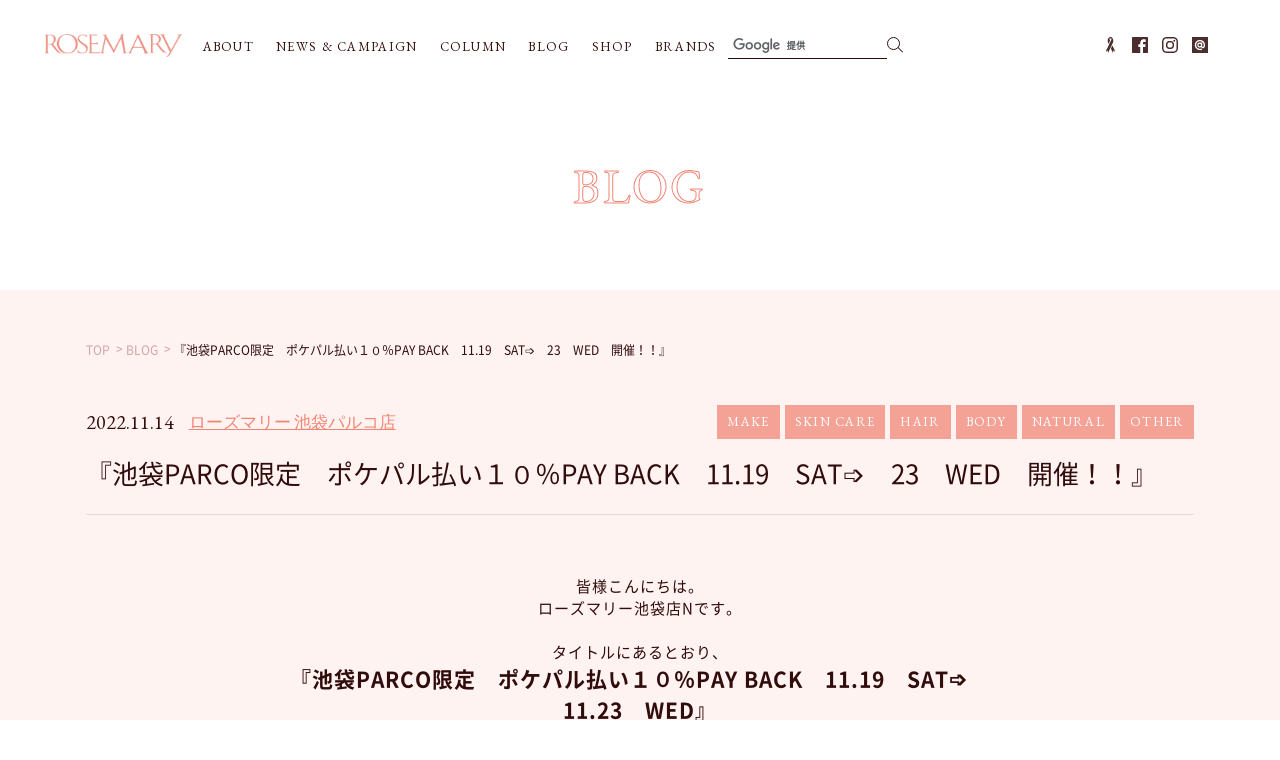

--- FILE ---
content_type: text/html; charset=UTF-8
request_url: https://www.rosemary-web.com/blog/detail/?cd=008700&id=8700&scd=000009
body_size: 8229
content:
<!DOCTYPE html>
<!--[if lt IE 7]><html class="no-js lt-ie9 lt-ie8 lt-ie7 le6" xmlns:fb="http://ogp.me/ns/fb#"><![endif]-->
<!--[if IE 7]><html class="no-js lt-ie9 lt-ie8 ie7" xmlns:fb="http://ogp.me/ns/fb#"><![endif]-->
<!--[if IE 8]><html class="no-js lt-ie9 ie8" xmlns:fb="http://ogp.me/ns/fb#"><![endif]-->
<!--[if gt IE 8]><!--><html class="no-js" xmlns:fb="http://ogp.me/ns/fb#"><!--<![endif]-->
<head>
<!-- load-head-top -->
<!-- Google Tag Manager -->
<script>(function(w,d,s,l,i){w[l]=w[l]||[];w[l].push({'gtm.start':
new Date().getTime(),event:'gtm.js'});var f=d.getElementsByTagName(s)[0],
j=d.createElement(s),dl=l!='dataLayer'?'&l='+l:'';j.async=true;j.src=
'https://www.googletagmanager.com/gtm.js?id='+i+dl;f.parentNode.insertBefore(j,f);
})(window,document,'script','dataLayer','GTM-T57Z72L');</script>
<!-- End Google Tag Manager -->

<meta charset="utf-8">
<meta http-equiv="X-UA-Compatible" content="IE=edge" />
<meta name="viewport" content="width=1000" />

<link rel="icon" href="/favicon.ico" type="image/vnd.microsoft.icon">
<link rel="apple-touch-icon" href="/apple-touch-icon.png">
<title>『池袋PARCO限定　ポケパル払い１０％PAY BACK　11.19　SAT➩　23　WED　開催！！』 | BLOG | ローズマリー（ROSEMARY）</title>
<meta name="keywords" content="ローズマリー,ROSEMARY,コスメ,メイク,スキンケア,化粧品" />
<meta name="description" content="ROSEMARY（ローズマリー）のスタッフが人気の商品や使い方をブログでご紹介します。" />
<!-- OGP -->
<meta property="og:title" content="『池袋PARCO限定　ポケパル払い１０％PAY BACK　11.19　SAT➩　23　WED　開催！！』 | BLOG | ローズマリー（ROSEMARY）">
<meta property="og:description" content="ROSEMARY（ローズマリー）のスタッフが人気の商品や使い方をブログでご紹介します。">
<meta property="og:url" content="https://www.rosemary-web.com/blog/detail/?cd=008700&id=8700&scd=000009">
<meta property="og:type" content="website">
<meta property="og:locale" content="ja_JP">
<meta property="og:image" content="https://www.rosemary-web.com/assets/images/common/ogp.jpg">
<meta property="og:site_name" content="ローズマリー（ROSEMARY） | メイク,スキンケアなどビューティーコスメならローズマリー">

<meta name="viewport" content="width=device-width, initial-scale=1.0">
<link rel="stylesheet" href="https://cdn.jsdelivr.net/npm/@splidejs/splide@4.1.4/dist/css/splide.min.css">
<link rel="stylesheet" href="/assets/css/cmn_style.css" />
<link rel="stylesheet" href="/assets/css/common.css" />
<link rel="stylesheet" href="/assets/css/blog.css" />
<!-- load-head-bottom -->
</head>

<body class="pagetype-blog">
<!-- load-body-top -->
<!-- Google Tag Manager (noscript) -->
<noscript><iframe src="https://www.googletagmanager.com/ns.html?id=GTM-T57Z72L"
height="0" width="0" style="display:none;visibility:hidden"></iframe></noscript>
<!-- End Google Tag Manager (noscript) -->

<!-- SVG -->
<!-- icon-facebook -->
<svg class="icon-svg" xmlns="http://www.w3.org/2000/svg" viewBox="0 0 58 58" width="58" height="58"><symbol id="icon-facebook"><path d="M54.8,0H3.2A3.2,3.2,0,0,0,0,3.2V54.8A3.2,3.2,0,0,0,3.2,58H31V35.57H23.45V26.79H31V20.33c0-7.49,4.58-11.57,11.26-11.57A66,66,0,0,1,49,9.1v7.83H44.4c-3.64,0-4.35,1.72-4.35,4.26v5.59h8.7l-1.13,8.78H40V58H54.8A3.2,3.2,0,0,0,58,54.8h0V3.2A3.2,3.2,0,0,0,54.8,0Z"/><path class="fill-w" d="M40,58V35.57h7.57l1.13-8.78H40V21.2c0-2.54.71-4.26,4.35-4.26H49V9.1a63.43,63.43,0,0,0-6.75-.34C35.56,8.76,31,12.84,31,20.33v6.46H23.45v8.78H31V58Z"/></symbol></svg>

<!-- icon-instagram -->
<svg class="icon-svg" xmlns="http://www.w3.org/2000/svg" viewBox="0 0 504 504" width="504" height="504"><symbol id="icon-instagram"><path d="M251.92,45.39c67.27,0,75.23.26,101.8,1.47,24.56,1.12,37.9,5.22,46.78,8.67a78,78,0,0,1,29,18.85,78,78,0,0,1,18.85,29c3.45,8.88,7.55,22.22,8.67,46.78,1.21,26.57,1.47,34.53,1.47,101.8s-.26,75.23-1.47,101.8c-1.12,24.56-5.22,37.9-8.67,46.78a83.51,83.51,0,0,1-47.81,47.81c-8.88,3.45-22.22,7.55-46.78,8.67-26.56,1.21-34.53,1.47-101.8,1.47s-75.24-.26-101.8-1.47c-24.56-1.12-37.9-5.22-46.78-8.67a78,78,0,0,1-29-18.85,78,78,0,0,1-18.85-29c-3.45-8.88-7.55-22.22-8.67-46.78-1.21-26.57-1.47-34.53-1.47-101.8s.26-75.23,1.47-101.8c1.12-24.56,5.22-37.9,8.67-46.78a78,78,0,0,1,18.85-29,78,78,0,0,1,29-18.85c8.88-3.45,22.22-7.55,46.78-8.67,26.57-1.21,34.53-1.47,101.8-1.47m0-45.39c-68.42,0-77,.29-103.87,1.52S102.93,7,86.9,13.23A123.52,123.52,0,0,0,42.28,42.28a123.52,123.52,0,0,0-29,44.62C7,102.93,2.74,121.24,1.52,148.05S0,183.5,0,251.92s.29,77,1.52,103.87S7,400.91,13.23,416.94a123.52,123.52,0,0,0,29.05,44.62A123.68,123.68,0,0,0,86.9,490.62c16,6.22,34.34,10.48,61.15,11.71s35.45,1.51,103.87,1.51,77-.29,103.87-1.51,45.12-5.49,61.15-11.71a128.85,128.85,0,0,0,73.68-73.68c6.22-16,10.48-34.34,11.71-61.15s1.51-35.45,1.51-103.87-.29-77-1.51-103.87-5.49-45.12-11.71-61.15a123.68,123.68,0,0,0-29.06-44.62,123.52,123.52,0,0,0-44.62-29C400.91,7,382.6,2.74,355.79,1.52S320.34,0,251.92,0Z"/><path d="M251.92,122.56A129.37,129.37,0,1,0,381.29,251.92,129.35,129.35,0,0,0,251.92,122.56Zm0,213.33a84,84,0,1,1,84-84A84,84,0,0,1,251.92,335.89Z"/><circle cx="386.4" cy="117.44" r="30.23"/></symbol></svg>

<!-- icon-line -->
<svg class="icon-svg" xmlns="http://www.w3.org/2000/svg" viewBox="0 0 121 121" width="121" height="121"><symbol id="icon-line"><rect width="121" height="121"/><path class="fill-w" d="M60,21.55A39,39,0,1,0,72.12,97.63l2.31-.82a1.56,1.56,0,0,0,1-2L73.22,88a1.56,1.56,0,0,0-2-1l-2.33.82A28.66,28.66,0,1,1,88.65,60.55a30.58,30.58,0,0,1-1.81,10c-.87,2.49-2.9,4.53-4.51,4.53a4,4,0,0,1-4-4V43.55A1.56,1.56,0,0,0,76.77,42H69.54A1.55,1.55,0,0,0,68,43.47l0,.61-.54-.29a19,19,0,1,0,1.17,32.83l.38-.24.18.41a14.34,14.34,0,0,0,13.18,8.69c6.14,0,11.89-4.61,14.28-11.47A40.65,40.65,0,0,0,99,60.55,39.05,39.05,0,0,0,60,21.55ZM58.43,70a9.41,9.41,0,1,1,9.41-9.41A9.43,9.43,0,0,1,58.43,70Z"/></symbol></svg>

<!-- icon-ribbon -->
<svg class="icon-svg" xmlns="http://www.w3.org/2000/svg" viewBox="0 0 316 512" width="316" height="512"><symbol id="icon-ribbon"><polygon points="315.51 473.91 267.24 372.69 237.57 310.84 218.83 271.53 218.77 271.65 218.68 271.46 194.56 322.04 170.44 372.76 236.83 512 244.41 455.63 247.69 431.71 284.56 454.66 315.37 473.98 315.26 473.76 315.51 473.91"/><path d="M231.42,191.32l4.08-8.55a154.54,154.54,0,0,0,12.39-61.26c0-37.27-12.45-72-34.15-95.18a98.72,98.72,0,0,0-9-8.4,78.08,78.08,0,0,0-9.68-7A70.85,70.85,0,0,0,157.54,0C107.72,0,67.18,54.51,67.18,121.51A156.36,156.36,0,0,0,77.5,178a130,130,0,0,0,8.31,17.43l6.76,13.69,4,8.37.06-.11.09.18,49.21-103.2L118,58.37a64.9,64.9,0,0,1,40.57-14.51,62.56,62.56,0,0,1,19.36,3,70.36,70.36,0,0,1,10.68,4.62,74,74,0,0,1,9.84,6.26L178,100.59l-.56,1.28-81,169.92-52,109.45L0,474.3l.21-.13-.13.27,47.52-30,19.91-12.5,10.85,79.22,149.7-313.79C229.26,195.33,230.38,193.32,231.42,191.32Z"/></symbol></svg>

<!-- icon-nav -->
<svg class="icon-svg" xmlns="http://www.w3.org/2000/svg" viewBox="0 0 20 15" width="20" height="15"><symbol id="icon-nav"><path d="M1.5 0h17a1.5 1.5 0 0 1 0 3h-17a1.5 1.5 0 0 1 0-3zm0 6h17a1.5 1.5 0 0 1 0 3h-17a1.5 1.5 0 0 1 0-3zm0 6h17a1.5 1.5 0 0 1 0 3h-17a1.5 1.5 0 0 1 0-3z" /></symbol></svg>

<!-- icon-search -->
<svg class="icon-svg" xmlns="http://www.w3.org/2000/svg" viewBox="0 0 20 15" width="20" height="15"><symbol id="icon-search01"><circle class="search-circle" cx="10.43" cy="10.43" r="9.43"　stroke-linecap="round" stroke-linejoin="round" stroke-width="2"/></symbol><symbol id="icon-search02"><path class="search-line" transform="rotate(-45 18.238 18.246)" d="M15.95 15.95h4.57v4.57h-4.57z"/><path transform="rotate(-45 24.65 24.65)" d="M22.36 21.7h4.57v5.9h-4.57z"/></symbol></svg>

<!-- icon-arrow-l-left -->
<svg class="icon-svg" xmlns="http://www.w3.org/2000/svg" viewBox="0 0 104 22" width="104" height="22"><symbol id="icon-arrow-l-left"><rect class="arrow-01" x="0.968" y="20.969" width="103.25" height="1"/><path class="arrow-02" d="M390.72,731.048l-0.018-1.019-23.764,20.765,0.017,1.018Z" transform="translate(-366.938 -730.031)"/></symbol></svg>
<!-- icon-arrow-l-right -->
<svg class="icon-svg" xmlns="http://www.w3.org/2000/svg" viewBox="0 0 104 22" width="104" height="22"><symbol id="icon-arrow-l-right"><rect class="arrow-01" y="20.969" width="103.25" height="1"/><path class="arrow-02" d="M1672.28,731.048l0.02-1.019,23.76,20.765-0.01,1.018Z" transform="translate(-1591.84 -730.031)"/></symbol></svg>

<!-- icon-arrow-s-left -->
<svg class="icon-svg" xmlns="http://www.w3.org/2000/svg" viewBox="0 0 29 7" width="29" height="7"><symbol id="icon-arrow-s-left"><rect class="arrow-01" x="1.313" y="5.66" width="27.75" height="1"/><path class="arrow-02" d="M441.282,1389.62l-0.34-.34-7.921,6.92,0.339,0.34Z" transform="translate(-433.031 -1389.28)"/></symbol></svg>

<!-- icon-arrow-s-right -->
<svg class="icon-svg" xmlns="http://www.w3.org/2000/svg" viewBox="0 0 29 7" width="29" height="7"><symbol id="icon-arrow-s-right"><rect class="arrow-01" y="5.66" width="27.75" height="1"/><path class="arrow-02" d="M1624.72,1389.62l0.34-.34,7.92,6.92-0.34.34Z" transform="translate(-1603.91 -1389.28)"/></symbol></svg>


<div id="page">
<header class="cmn-header">
    <div class="hd-inner-top">
    <h1><a href="/">
        <img src="/assets/images/common/hd_logo_rosemary.png" alt="ROSEMARY">
    </a></h1>

    <div class="nav-wrapper">
        <div class="btn-close-sp"></div>
        <nav class="cmn-nav">
            <ul class="nav-inner">
                <li class="nav-01"><a href="/about/">ABOUT</a></li>
                <li class="nav-02"><a href="/news/">NEWS & CAMPAIGN</a></li>
                <li class="nav-03"><a href="/column/">COLUMN</a></li>
                <li class="nav-04"><a href="/blog/">BLOG</a></li>
                <li class="nav-05"><a href="/shop/">SHOP</a></li>
                <li class="nav-06 sp-view"><a href="https://www.neuve-a.com/jobs/" target="_blank">RECRUIT</a></li>
                <li class="nav-07 sp-view"><a href="/pointcard/">MEMBER'S</a></li>
                <li class="nav-08"><a href="/brand/">BRANDS</a></li>
            </ul>
            <div class="search-form">
                <script async src="https://cse.google.com/cse.js?cx=010079366103580330102:ihfmzw9dpjy"></script>
                <div class="gcse-searchbox-only"></div>
            <!-- / .search-form --></div>
        </nav>

        <nav class="subbnr">
            <ul class="subbnr-list">
                <li class="splide__slide">
  <a href="/note/?id=328">
    <img src="/assets/images/home/subbnr_12.jpg" alt="メンバーズのご案内">
  </a>
</li>

<li class="splide__slide">
  <a href="/news/detail/?id=17&cd=000017">
    <img src="/assets/images/home/subbnr_10.jpg" alt="今月のお得なお知らせ">
  </a>
</li>

<li class="splide__slide">
  <a href="contents/biacre/">
    <img src="/assets/images/home/subbnr_06.png" alt="biacre">
  </a>
</li>

<li class="splide__slide">
  <a href="/contents/cher-couleur/">
    <img src="/assets/images/home/subbnr_13.jpg" alt="敏感肌スタッフ愛用率 No.１ “シェルクルール”">
  </a>
</li>            </ul>
        </nav>
    
        <nav class="sns">
            <ul class="hd-sns">
                <li class="link-01"><a href="http://www.neuve-a.com/pinkribbon/" target="_blank">
                    <svg class="icon-ribbon" viewBox="0 0 316 512" width="11" height="16">
                        <use class="icon-ribbon01" xlink:href='#icon-ribbon'></use>
                    </svg>
                </a></li>
                <li class="link-02"><a href="https://www.facebook.com/cosmeROSEMARY/" target="_blank">
                    <svg class="icon-facebook" viewBox="0 0 58 58" width="16" height="16">
                        <use class="icon-facebook01" xlink:href='#icon-facebook'></use>
                    </svg>
                </a></li>
                <li class="link-03"><a href="https://www.instagram.com/rosemary_press/" target="_blank">
                     <svg class="icon-instagram" viewBox="0 0 504 504" width="16" height="16">
                        <use class="icon-instagram01" xlink:href='#icon-instagram'></use>
                    </svg>
                </a></li>
                <li class="link-04"><a href="/note/?id=310">
                    <svg class="icon-line" viewBox="0 0 121 121" width="16" height="16">
                        <use class="icon-line01" xlink:href='#icon-line'></use>
                    </svg>
                </a></li>
            </ul>
            <!-- <div class="btn-type01 btn-store pc-view">
                <a href="https://www.neuve-a.net/ROSEMARY/shop/c/c40/" target="_blank">
                    ONLINE STORE
                </a>
            </div> -->
        </nav>
    </div>
    <!-- /.nav-wrapper -->
    <div class="nav-sp">
        <ul class="hd-nav-btn">
            <!-- <li class="btn01"><a href="https://www.neuve-a.net/ROSEMARY/shop/c/c40/" target="_blank"><img src="/assets/images/common/hd_icon_sp_nav01.svg" width="38" height="46" alt="ONLINE SHOP"></a></li> -->
            <li class="btn02"><a href="/shop/"><img src="/assets/images/common/hd_icon_sp_nav02.svg" width="44" height="42" alt="SHOP"></a></li>
            <li class="btn03"><a href=""><img src="/assets/images/common/hd_icon_sp_nav03.svg" width="45" height="35" alt="MENU"></a></li>
        </ul>
    </div>
    <!-- /.nav-sp -->

    <!-- .hd-inner-top --></div>
 <div id="modal-overlay"></div>
</header>



<div class="page-bd">
  <h2 class="box-mainttl">
    <span class="mainttl-txt">BLOG</span>
  </h2>
  
  <div class="box-inner">
    <div class="breadcrumb-wrapper" role="navigation" aria-label="blog">
      <ul class="breadcrumb" itemscope itemtype="http://schema.org/BreadcrumbList">
        <li itemscope itemtype="http://schema.org/ListItem" class="bc-home"><a href="/" itemprop="url"><span itemprop="name">TOP</span></a></li>
        <li itemscope itemtype="http://schema.org/ListItem" class="current"><a href="/blog/" itemprop="url"><span itemprop="name">BLOG</span></a></li>
        <li itemscope itemtype="http://schema.org/ListItem" class="current"><span itemprop="name">『池袋PARCO限定　ポケパル払い１０％PAY BACK　11.19　SAT➩　23　WED　開催！！』</span></li>
      </ul>
    </div>
    
    <article class="article-box">
      <div class="ttl-date">
        <div class="date-txt-wrapper">
          <p class="date-txt">2022.11.14</p>
          <p class="shopname-txt"><a href="/shop/detail/?id=9">ローズマリー 池袋パルコ店</a></p>
        </div>
        
        <div class="category-txt-wrapper">
                      <p class="category-txt">MAKE</p>
                      <p class="category-txt">SKIN CARE</p>
                      <p class="category-txt">HAIR</p>
                      <p class="category-txt">BODY</p>
                      <p class="category-txt">NATURAL</p>
                      <p class="category-txt">OTHER</p>
                  </div>
      </div>
      
      <div class="ttl-txt">『池袋PARCO限定　ポケパル払い１０％PAY BACK　11.19　SAT➩　23　WED　開催！！』</div>
      <div class="main-box">
        <p style="text-align: center;">皆様こんにちは。</p>
<p style="text-align: center;">ローズマリー池袋店Nです。</p>
<p style="text-align: center;">&nbsp;</p>
<p style="text-align: center;">タイトルにあるとおり、</p>
<p style="text-align: center;"><span style="font-size: 140%;"><strong>『池袋PARCO限定　ポケパル払い１０％PAY BACK　11.19　SAT➩　11.23　WED』</strong></span></p>
<p style="text-align: center;"><span style="font-size: 140%;"><strong>開催いたします！！！！！！</strong></span></p>
<p style="text-align: center;">&nbsp;</p>
<p style="text-align: center;"><span style="font-size: 140%;"><strong><img src="/scc-admin/asset/rosemary/000011/000011/w600/cb3c8dd6.png" alt="画像" /></strong></span></p>
<p style="text-align: center;">&nbsp;</p>
<p style="text-align: center;"><span style="font-size: 100%;"><strong>期間2022年11月19日(土)〜11月23日(水・祝) 5日間</strong></span></p>
<p style="text-align: center;"><span style="font-size: 100%;"><strong>ポケパル払い登録対象カード<br />PARCOカード/セゾンカード/JCB/アメリカン・エキスプレス/ダイナースクラブカード/楽天カード/大丸松坂屋カード　※一部対象外カードがございます<br />※期間中、ポケパル払いで税込5,000円以上、100,000円までのご利用金額が対象になります。</strong></span></p>
<p style="text-align: center;">&nbsp;</p>
<p style="text-align: center;"><strong>詳細はURLをタップ！！</strong></p>
<p style="text-align: center;"><strong><a href="https://ikebukuro.parco.jp/page/payback/">https://ikebukuro.parco.jp/page/payback/</a></strong></p>
<p style="text-align: center;">&nbsp;</p>
<p style="text-align: center;"><strong>また現在PARCOカード・ポケパル払いをご利用のお客様へ。</strong></p>
<p style="text-align: center;"><strong>2022年秋以降、PARCOポイントマイページは</strong></p>
<p style="text-align: center;"><strong>新しくPARCOメンバーズマイページに生まれ変わる予定です。</strong></p>
<p style="text-align: center;"><strong>詳細はURLをタップ！！</strong></p>
<p style="text-align: center;"><strong><a href="https://point.parco.jp/pnews/detail/?pageKey=8&amp;id=20270">https://point.parco.jp/pnews/detail/?pageKey=8&amp;id=20270</a></strong></p>
<p style="text-align: center;">&nbsp;</p>
<p style="text-align: center;"><strong>PAY BACK期間中、店内混雑が予想されます。</strong></p>
<p style="text-align: center;"><strong>事前のポケパル払いの御登録の御協力お願い致します。</strong></p>
<p style="text-align: center;"><strong>またお電話にて、商品の事前お取り置きも承っております。</strong></p>
<p style="text-align: center;"><strong>お気軽にご連絡下さい。</strong></p>
<p style="text-align: center;"><strong>ローズマリー池袋店　03-5391-8405</strong></p>
<p style="text-align: center;">&nbsp;</p>
<p style="text-align: center;"><strong>ポケパル払いPAY　BACK、皆様のご来店をスタッフ一同心よりお待ちしております。</strong></p>
<p>&nbsp;</p>
<p>&nbsp;</p>        <br><br>
        <p class="main-txt-note">※個人の感想のため、効果効能をうたっているものではありません。実感には個人差があります。</p>
      </div>
      
      <div class="option-box">
                          <div class="article-pager pager-wrapper">
                          <div class="pager-back"><a href="?scd=000009&id=8749">BACK</a></div>
                                      <div class="pager-next"><a href="?scd=000009&id=8685">NEXT</a></div>
                      </div>
                
                <div class="blog-bn-wrapper">
          <select name="blog-bn" class="blog-bn" onChange="location.href=value;">
            <option value="" hidden>選択する</option>
                          <option value="/blog/archive?scd=000009&yearmonth=202601">2026/01</option>
                          <option value="/blog/archive?scd=000009&yearmonth=202512">2025/12</option>
                          <option value="/blog/archive?scd=000009&yearmonth=202511">2025/11</option>
                          <option value="/blog/archive?scd=000009&yearmonth=202510">2025/10</option>
                          <option value="/blog/archive?scd=000009&yearmonth=202509">2025/09</option>
                          <option value="/blog/archive?scd=000009&yearmonth=202508">2025/08</option>
                          <option value="/blog/archive?scd=000009&yearmonth=202507">2025/07</option>
                          <option value="/blog/archive?scd=000009&yearmonth=202506">2025/06</option>
                          <option value="/blog/archive?scd=000009&yearmonth=202505">2025/05</option>
                          <option value="/blog/archive?scd=000009&yearmonth=202504">2025/04</option>
                          <option value="/blog/archive?scd=000009&yearmonth=202503">2025/03</option>
                          <option value="/blog/archive?scd=000009&yearmonth=202502">2025/02</option>
                          <option value="/blog/archive?scd=000009&yearmonth=202501">2025/01</option>
                          <option value="/blog/archive?scd=000009&yearmonth=202412">2024/12</option>
                          <option value="/blog/archive?scd=000009&yearmonth=202411">2024/11</option>
                          <option value="/blog/archive?scd=000009&yearmonth=202410">2024/10</option>
                          <option value="/blog/archive?scd=000009&yearmonth=202409">2024/09</option>
                          <option value="/blog/archive?scd=000009&yearmonth=202408">2024/08</option>
                          <option value="/blog/archive?scd=000009&yearmonth=202407">2024/07</option>
                          <option value="/blog/archive?scd=000009&yearmonth=202406">2024/06</option>
                          <option value="/blog/archive?scd=000009&yearmonth=202405">2024/05</option>
                          <option value="/blog/archive?scd=000009&yearmonth=202404">2024/04</option>
                          <option value="/blog/archive?scd=000009&yearmonth=202403">2024/03</option>
                          <option value="/blog/archive?scd=000009&yearmonth=202402">2024/02</option>
                          <option value="/blog/archive?scd=000009&yearmonth=202401">2024/01</option>
                          <option value="/blog/archive?scd=000009&yearmonth=202312">2023/12</option>
                          <option value="/blog/archive?scd=000009&yearmonth=202311">2023/11</option>
                          <option value="/blog/archive?scd=000009&yearmonth=202310">2023/10</option>
                          <option value="/blog/archive?scd=000009&yearmonth=202309">2023/09</option>
                          <option value="/blog/archive?scd=000009&yearmonth=202308">2023/08</option>
                          <option value="/blog/archive?scd=000009&yearmonth=202307">2023/07</option>
                          <option value="/blog/archive?scd=000009&yearmonth=202306">2023/06</option>
                          <option value="/blog/archive?scd=000009&yearmonth=202305">2023/05</option>
                          <option value="/blog/archive?scd=000009&yearmonth=202304">2023/04</option>
                          <option value="/blog/archive?scd=000009&yearmonth=202303">2023/03</option>
                          <option value="/blog/archive?scd=000009&yearmonth=202302">2023/02</option>
                          <option value="/blog/archive?scd=000009&yearmonth=202301">2023/01</option>
                          <option value="/blog/archive?scd=000009&yearmonth=202212">2022/12</option>
                          <option value="/blog/archive?scd=000009&yearmonth=202211">2022/11</option>
                          <option value="/blog/archive?scd=000009&yearmonth=202210">2022/10</option>
                          <option value="/blog/archive?scd=000009&yearmonth=202209">2022/09</option>
                          <option value="/blog/archive?scd=000009&yearmonth=202208">2022/08</option>
                          <option value="/blog/archive?scd=000009&yearmonth=202207">2022/07</option>
                          <option value="/blog/archive?scd=000009&yearmonth=202206">2022/06</option>
                          <option value="/blog/archive?scd=000009&yearmonth=202205">2022/05</option>
                          <option value="/blog/archive?scd=000009&yearmonth=202204">2022/04</option>
                          <option value="/blog/archive?scd=000009&yearmonth=202203">2022/03</option>
                          <option value="/blog/archive?scd=000009&yearmonth=202202">2022/02</option>
                          <option value="/blog/archive?scd=000009&yearmonth=202201">2022/01</option>
                          <option value="/blog/archive?scd=000009&yearmonth=202112">2021/12</option>
                          <option value="/blog/archive?scd=000009&yearmonth=202111">2021/11</option>
                          <option value="/blog/archive?scd=000009&yearmonth=202110">2021/10</option>
                          <option value="/blog/archive?scd=000009&yearmonth=202109">2021/09</option>
                          <option value="/blog/archive?scd=000009&yearmonth=202108">2021/08</option>
                          <option value="/blog/archive?scd=000009&yearmonth=202107">2021/07</option>
                          <option value="/blog/archive?scd=000009&yearmonth=202106">2021/06</option>
                          <option value="/blog/archive?scd=000009&yearmonth=202105">2021/05</option>
                          <option value="/blog/archive?scd=000009&yearmonth=202104">2021/04</option>
                          <option value="/blog/archive?scd=000009&yearmonth=202103">2021/03</option>
                          <option value="/blog/archive?scd=000009&yearmonth=202102">2021/02</option>
                          <option value="/blog/archive?scd=000009&yearmonth=202101">2021/01</option>
                          <option value="/blog/archive?scd=000009&yearmonth=202012">2020/12</option>
                          <option value="/blog/archive?scd=000009&yearmonth=202010">2020/10</option>
                          <option value="/blog/archive?scd=000009&yearmonth=201808">2018/08</option>
                      </select>
        </div>
      </div>
    </article>
  <!-- .box-inner --></div>
<!-- /page-bd --></div>


  <div class="page-bd list-area">
    <div class="box-inner">
      <section class="box-blog">
        <div class="mds-box">
          <h3 class="blog-mds">最新BLOG</h3>
        </div><!-- .mds-box -->
        
        <ul class="box-list blog-list">
                      <li class="bloglist-box">
              <a href="/blog/detail/?cd=012585&id=12585&scd=000009">
                <div class="blog-img">
                  <img src="https://www.rosemary-web.com/uploads/images/resized/240x240/rosemary/000011/000011/e24f4565.jpeg" alt="【エムディ化粧品】クレンジングミルクスペシャルサイズ好評発売中✨【数量限定】">
                  <div class="more-txt">MORE<span class="icon-arrow-l-r"><svg class="icon-arrows" viewBox="0 0 104 22" width="36" height="9"><use class="icon-arrow-l-right" xlink:href='#icon-arrow-l-right'></use></svg></span></div>
                </div>
                
                <div class="blog-txt">
                  <p class="blog-date">2026.01.10</p>
                  <p class="blog-ttl">【エムディ化粧品】クレンジングミルクスペシャルサイズ好評発売中✨【数量限定】</p>
                  <div class="blog-shopname">ローズマリー 池袋パルコ店</div>
                </div>
              </a>
            </li>
                      <li class="bloglist-box">
              <a href="/blog/detail/?cd=012566&id=12566&scd=000009">
                <div class="blog-img">
                  <img src="https://www.rosemary-web.com/uploads/images/resized/240x240/rosemary/000011/000011/5054bd51.jpeg" alt="【アルビオン　フラルネ　ディープモイストマスク】限定発売の商品のご予約についてのお知らせ">
                  <div class="more-txt">MORE<span class="icon-arrow-l-r"><svg class="icon-arrows" viewBox="0 0 104 22" width="36" height="9"><use class="icon-arrow-l-right" xlink:href='#icon-arrow-l-right'></use></svg></span></div>
                </div>
                
                <div class="blog-txt">
                  <p class="blog-date">2026.01.08</p>
                  <p class="blog-ttl">【アルビオン　フラルネ　ディープモイストマスク】限定発売の商品のご予約についてのお知らせ</p>
                  <div class="blog-shopname">ローズマリー 池袋パルコ店</div>
                </div>
              </a>
            </li>
                      <li class="bloglist-box">
              <a href="/blog/detail/?cd=012570&id=12570&scd=000009">
                <div class="blog-img">
                  <img src="https://www.rosemary-web.com/uploads/images/resized/240x240/rosemary/000011/000011/730e1207.jpeg" alt="美白の王様👑 medicibeコウジ酸配合ライン登場！">
                  <div class="more-txt">MORE<span class="icon-arrow-l-r"><svg class="icon-arrows" viewBox="0 0 104 22" width="36" height="9"><use class="icon-arrow-l-right" xlink:href='#icon-arrow-l-right'></use></svg></span></div>
                </div>
                
                <div class="blog-txt">
                  <p class="blog-date">2026.01.07</p>
                  <p class="blog-ttl">美白の王様👑 medicibeコウジ酸配合ライン登場！</p>
                  <div class="blog-shopname">ローズマリー 池袋パルコ店</div>
                </div>
              </a>
            </li>
                      <li class="bloglist-box">
              <a href="/blog/detail/?cd=012569&id=12569&scd=000009">
                <div class="blog-img">
                  <img src="https://www.rosemary-web.com/uploads/images/resized/240x240/rosemary/000011/000011/1ad30171.jpeg" alt="【CANMAKE】(キャンメイク) メロウデューリップエッセンス入荷しました(⋈◍＞◡＜◍)。✧♡">
                  <div class="more-txt">MORE<span class="icon-arrow-l-r"><svg class="icon-arrows" viewBox="0 0 104 22" width="36" height="9"><use class="icon-arrow-l-right" xlink:href='#icon-arrow-l-right'></use></svg></span></div>
                </div>
                
                <div class="blog-txt">
                  <p class="blog-date">2026.01.06</p>
                  <p class="blog-ttl">【CANMAKE】(キャンメイク) メロウデューリップエッセンス入荷しました(⋈◍＞◡＜◍)。✧♡</p>
                  <div class="blog-shopname">ローズマリー 池袋パルコ店</div>
                </div>
              </a>
            </li>
                  <!-- .home-bloglist --></ul>
      </section><!-- .box-blog -->
    <!-- .box-inner --></div>
  <!-- /page-bd --></div>

  <section class="box-ftbnr">
    <div class="box-inner">
      <ul class="ft-bnrlist">
                                                              
                      <li><a href="https://www.rosemary-web.com/note/?id=202" target="_self"><img src="https://www.rosemary-web.com/uploads/images/resized/236x84/rosemary/000002/000002/e1c6c2f4.jpg" alt="シェルクルール愛用スタッフの声"></a></li>
                                                                        
                      <li><a href="https://www.neuve-a.com/jobs/" target="_blank"><img src="https://www.rosemary-web.com/uploads/images/resized/236x84/rosemary/000002/000002/f6f40116.jpg" alt="リクルート"></a></li>
                                                                        
                      <li><img src="https://www.rosemary-web.com/uploads/images/resized/236x84/rosemary/000002/000002/d8d2815c.png" alt="免税店"></li>
                        </ul>
    <!-- .box-inner --></div>
  <!-- .box-ftbnr --></section>

<footer>
    <div class="box-inner">
        <div class="ft-logo">
          <a href="/">
            <img src="/assets/images/common/ft_logo_rosemary.png" alt="ROSEMARY">
          </a>
        </div>
        <nav class="cmn-nav pc-view">
            <ul class="nav-inner">
                <li class="nav-01"><a href="/about/">ABOUT</a></li>
                <li class="nav-02"><a href="/news/">NEWS & CAMPAIGN</a></li>
                <li class="nav-03"><a href="/column/">COLUMN</a></li>
                <li class="nav-04"><a href="/blog/">BLOG</a></li>
                <li class="nav-05"><a href="/shop/">SHOP</a></li>
                                <li class="nav-07"><a href="/pointcard/">MEMBER'S</a></li>
                <li class="nav-08"><a href="/brand/">BRANDS</a></li>
            </ul>
        </nav>
        <nav class="cmn-nav nav-ft">
            <ul class="nav-inner">
                <li class="nav-01"><a href="https://www.neuve-a.com/jobs/" target="_blank">採用情報</a></li>
                <li class="nav-02"><a href="https://www.neuve-a.com/company/" target="_blank">会社概要</a></li>
                <li class="nav-03"><a href="https://www.dpcity.com/forms/neuve_a/contact/tenant.php" target="_blank">店舗物件情報</a></li>
                <li class="nav-04"><a href="https://www.dpcity.com/forms/neuve_a/contact/tenant.php" target="_blank">新規お取り引き募集</a></li>
                <li class="nav-05"><a href="https://www.neuve-a.com/contact/" target="_blank">お問い合わせ</a></li>
                <li class="nav-06"><a href="https://www.neuve-a.com/privacypolicy/" target="_blank">プライバシーポリシー</a></li>
                <li class="nav-07"><a href="https://www.neuve-a.com/social-media-policy/" target="_blank">ソーシャルメディアポリシー</a></li>
            </ul>
        </nav>
        <p class="copyright">COPYRIGHT&copy;NEUVE A CO.,LTD.ALL RIGHTS RESERVED.</p>
    </div>
</footer>

<a href="#" id="pagetop">
<div class="btn-pagetop">pagetop</div>
</a>

<!-- / page --></div>


<script src="https://cdnjs.cloudflare.com/ajax/libs/jquery/3.7.1/jquery.min.js"></script>
<script>window.jQuery || document.write('<script src="/assets/js/jquery.js"><\/script>')</script>
<script src="https://cdn.jsdelivr.net/npm/@splidejs/splide@4.1.4/dist/js/splide.min.js"></script>
<script src="/assets/js/common.js"></script>
<script src="/assets/js/blog.js"></script>

<!-- load-body-bottom -->
</body>
</html>

--- FILE ---
content_type: application/javascript
request_url: https://www.rosemary-web.com/assets/js/common.js
body_size: 1767
content:
pageTop();
smoothScroll();
gnavOpen();

function pageTop() {
    const topBtn = document.querySelector('.btn-pagetop');
    if (!topBtn) return;

    topBtn.classList.add('btn-hide');

    window.addEventListener('scroll', () => {
        if (window.scrollY > 100) {
            topBtn.classList.remove('btn-hide');
        } else {
            topBtn.classList.add('btn-hide');
        }
    });

    topBtn.addEventListener('click', (e) => {
        e.preventDefault();
        window.scrollTo({
            top: 0,
            behavior: 'smooth'
        });
    });
}

function smoothScroll() {
    const header = document.querySelector('.cmn-header');
    const headerHeight = header ? header.offsetHeight : 0;

    // ページ読み込み時にハッシュがある場合（例: example.com/#section）
    const urlHash = window.location.hash;
    if (urlHash) {
        window.scrollTo(0, 0);
        setTimeout(() => {
            const target = document.querySelector(urlHash);
            if (target) {
                const position = target.getBoundingClientRect().top + window.scrollY - headerHeight;
                window.scrollTo({
                    top: position,
                    behavior: 'smooth'
                });
            }
        }, 100);
    }

    // ページ内リンククリック時のスムーススクロール
    document.querySelectorAll('a[href^="#"]').forEach(anchor => {
        anchor.addEventListener('click', e => {
            const href = anchor.getAttribute('href');
            const target = document.querySelector(href);
            if (!target) return;

            e.preventDefault();
            const position = target.getBoundingClientRect().top + window.scrollY - headerHeight;

            window.scrollTo({
                top: position,
                behavior: 'smooth'
            });
        });
    });
}

function gnavOpen() {
  const btn = document.querySelector(".nav-sp .btn03 a");
  const overlay = document.getElementById("modal-overlay");
  const closeBtn = document.querySelector(".btn-close-sp");
  const navWrapper = document.querySelector(".nav-wrapper");
  const navItems = document.querySelectorAll(".nav-wrapper li");

  if (!btn || !overlay || !closeBtn || !navWrapper) return;

  // フェードイン関数
  const fadeIn = (el, duration = 300) => {
    el.style.display = "block";
    el.style.opacity = 0;
    const start = performance.now();
    const tick = (now) => {
      const progress = Math.min((now - start) / duration, 1);
      el.style.opacity = progress;
      if (progress < 1) requestAnimationFrame(tick);
    };
    requestAnimationFrame(tick);
  };

  // フェードアウト関数
  const fadeOut = (el, duration = 300) => {
    const start = performance.now();
    const initialOpacity = parseFloat(getComputedStyle(el).opacity) || 1;
    const tick = (now) => {
      const progress = Math.min((now - start) / duration, 1);
      el.style.opacity = initialOpacity * (1 - progress);
      if (progress < 1) {
        requestAnimationFrame(tick);
      } else {
        el.style.display = "none";
      }
    };
    requestAnimationFrame(tick);
  };

  btn.addEventListener("click", (e) => {
    e.preventDefault();

    // オーバーレイとナビゲーションを開く
    fadeIn(overlay, 300);
    navWrapper.classList.add("open");

    // liを順番にフェードイン
    navItems.forEach((item, i) => {
      setTimeout(() => {
        item.classList.add("fadein");
      }, 100 * i);
    });

    // 閉じるボタンまたはオーバーレイクリックで閉じる
    const closeHandler = () => {
      navWrapper.classList.remove("open");
      navItems.forEach((item) => item.classList.remove("fadein"));
      fadeOut(overlay, 300);
      overlay.removeEventListener("click", closeHandler);
      closeBtn.removeEventListener("click", closeHandler);
    };

    overlay.addEventListener("click", closeHandler);
    closeBtn.addEventListener("click", closeHandler);
  });
}

function fadeinBase() {
  const scrollTop = window.pageYOffset || document.documentElement.scrollTop;
  const windowHeight = window.innerHeight;
  const windowWidth = window.innerWidth;

  // 対象要素をすべて取得（.box-about-inner は除外）
  const boxes = document.querySelectorAll(".page-bd .box-inner, .home-box .box-inner:not(.box-about-inner)");

  boxes.forEach((box) => {
    const rect = box.getBoundingClientRect();
    const elemTop = rect.top + scrollTop; // offset().top の代わり

    if (scrollTop > elemTop - windowHeight + windowHeight / 3) {
      // すでにfadein済みなら再実行しない
      if (!box.classList.contains("fadein")) {
        box.classList.add("fadein");

        // 400ms後に子要素に順番でfadeinを付与
        setTimeout(() => {
          const items = box.querySelectorAll(".box-list li, .home-list li, .fade-element");
          items.forEach((item, i) => {
            setTimeout(() => {
              item.classList.add("fadein");
            }, 100 * i);
          });
        }, 400);
      }
    }
  });
}

// スクロール時と初期読み込み時に実行
document.addEventListener("DOMContentLoaded", () => {
  fadeinBase();
  window.addEventListener("scroll", fadeinBase);
});
